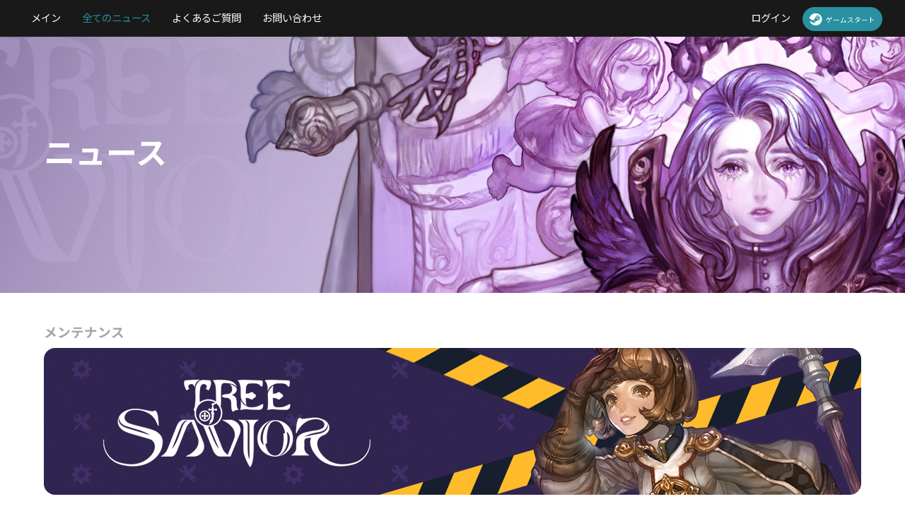

--- FILE ---
content_type: text/html; charset=UTF-8
request_url: https://treeofsavior.jp/page/newsview.php?n=928
body_size: 4536
content:
<!DOCTYPE html><html><head><noscript><meta http-equiv="refresh" content="0; url=http://www.enable-javascript.com/"></noscript><meta http-equiv="Content-Type" content="text/html; charset=utf-8"><meta http-equiv="Content-Script-Type" content="text/javascript" /><meta http-equiv="Content-Style-Type" content="text/css" /><meta http-equiv="X-UA-COMPATIBLE" content="IE=edge" /><meta name="theme-color" content="#FFFFFF"><meta name="viewport" content="width=device-width, initial-scale=1, minimum-scale=1, maximum-scale=1"><meta name="description" content="PC-Online MMORPG Tree of Savior (ツリーオブセイヴァー). 絵画のようなグラフィックとクラシカルなBGM、膨大なオープンワールドマップをご堪能ください。"><meta name="keywords" content="TOS,Tree of Savior,TOS JP,TOS 日本,imcGames,TOS japan,tree of savior japan,tree of savior 日本,ツリー・オブ・セイヴァー,ツリーオブセイヴァー"><meta property="fb:app_id" content="493190184613851" /><title>Tree of Savior Japan (ツリーオブセイヴァー)</title><link rel="shortcut icon" href="/img/common/tos.ico" /><link rel="stylesheet" type="text/css" href="/css/common.css?202102261" /><link rel="stylesheet" type="text/css" href="/css/all.min.css?202102261" /><link rel="stylesheet" type="text/css" href="/css/sweet-alert.css?202102261" /><link rel="stylesheet" type="text/css" href="https://fonts.googleapis.com/css?family=Noto+Sans+JP:400,700&display=swap&subset=japanese" /><script async src="https://www.googletagmanager.com/gtag/js?id=UA-151544015-1"></script>
<script type="text/javascript">
<!--
var USER_ID = '';	window.dataLayer = window.dataLayer || [];
	function gtag(){dataLayer.push(arguments);}
	if (USER_ID != null && USER_ID != undefined && USER_ID != '') {
		gtag('set', {'user_id': USER_ID});
	}
	gtag('js', new Date());
	gtag('config', 'UA-151544015-1');
//-->
</script>
</head><body class="body" ><input type="hidden" id="sFbAppId" value="493190184613851"/>
<input type="hidden" id="sFbAppUrl" value="treeofsavior.jp"/>
<input type="hidden" id="sGoogleSimpleApiKey" value="AIzaSyDglWfeaSLi84INvPsM3oCo2EeNNtwxyUM "/>
<input type="hidden" id="sGoogleClientId" value="880717186638-dmkeqcpd6i0vephcvpbj54abpc97b03v.apps.googleusercontent.com"/>
<input type="hidden" id="sGoogleRedirectUrl" value="https://treeofsavior.jp/google/oauth2callback/"/>
<input type="hidden" id="nTimestamp" value="1769808909000">	


	<div class="subHeader">
            <ul class="subNavMenu">
                <li><a href="/page/main.php">メイン</a></li>
		<li><a href="/page/newslist.php" class="active">全てのニュース</a></li>
		<li><a href="/page/faq.php" class="">よくあるご質問</a></li>
                <li><a href="/page/support.php" class="">お問い合わせ</a></li>
            </ul>
            <ul class="accountMenu inline right">
			
                <li><a href="javascript:;" class="loginBtn">ログイン</a></li>
                <div class="loginSelect">
					<a href="javascript:OpenFbLoginPopup('')">
						<i class="fab fa-facebook fa-lg left" style="color: #3a559f;" aria-hidden="true" ></i>
						<p>FACEBOOK アカウントでログイン</p>
					</a>
					<a href="javascript:OpenGoogleLoginPopup('')">
						<i class="fab fa-google-plus fa-lg left" style="color: #dc4a39;" aria-hidden="true"></i>
						<p>GOOGLE+ アカウントでログイン</p>
					</a>
					<a href="javascript:OpenTwitterLoginPopup('')">
						<i class="fab fa-twitter fa-lg left" style="color: #08a0e9;" aria-hidden="true"></i>
						<p>TWITTER アカウントでログイン</p>
					</a>
                </div>
            </ul>
            <div class="roundBtn navPlayBtn inline">
                <a href="https://store.steampowered.com/app/1175730/Tree_of_Savior_Japanese_Ver/" class="" target="_blank"><i class="fab fa-steam"></i>ゲームスタート</a>
            </div>
        </div>
        <div id="newsView" class="subPage">
            <div class="subWrap">
                <h1 class="subTitle">ニュース</h1>
                <div class="newsTopDiv">
                    <h3><h3>メンテナンス</h3></h3>
                    <div class="topImg">
                        <img src="/img/page/news/topimg_maintenance2.jpg" alt="">
                    </div>
                </div>
                <div class="titleDiv">
                    <h2>【終了】4月20日定期メンテナンスのお知らせ</h2>
                    <div class="smallText inline">
                        <p class="staff left">Tree of Savior Japan 公式</p>
                        <span class="left">&#47;</span>
                        <p class="newsDate left">2022年 04月 20日</p>
                    </div>
                </div>
                <div class="articleDiv"><p><span style="font-size:11pt"><span style="font-family:Noto Sans JP"><span style="color:#2d2d2d">啓示者の皆様、こんにちは。</span></span></span></p>

<p><span style="font-size:11pt"><span style="font-family:Noto Sans JP"><span style="color:#2d2d2d">日頃より『Tree of Savior Japan』をご愛顧いただきありがとうございます。</span></span></span></p>

<p><span style="font-size:11pt"><span style="font-family:Noto Sans JP"><span style="color:#2d2d2d">&nbsp;</span></span></span></p>

<p><span style="font-size:11pt"><span style="font-family:Noto Sans JP"><span style="color:#2d2d2d">下記の日程で定期メンテナンスを実施いたします。</span></span></span></p>

<p><span style="font-size:11pt"><span style="font-family:Noto Sans JP"><span style="color:#2d2d2d">&nbsp;</span></span></span></p>

<p>&nbsp;</p>

<p><img src="/uploads/ckeditor/31550a7f144896ac7e7c6d1c8a686cba.png" /></p>

<p><span style="font-size:11pt"><span style="font-family:Noto Sans JP"><span style="color:#2d2d2d">&nbsp;</span></span></span></p>

<p><span style="font-size:14px"><span style="color:#993333; font-family:Noto Sans JP"><strong>&diams;メンテナンス日程&diams;</strong></span></span></p>

<p>&nbsp;</p>

<p><span style="color:#444444"><span style="font-size:11pt"><span style="font-family:Noto Sans JP">　<s>2022年4月20日(水) 11:00 ~ 16:00&nbsp;</s></span></span></span></p>

<p><span style="font-size:11pt"><span style="font-family:Noto Sans JP"><span style="color:#2d2d2d">　</span><s><span style="color:#e74c3c">※終了時刻は、メンテナンスの状況によって前後する場合があります。</span></s></span></span></p>

<p><span style="font-size:11pt"><span style="font-family:Noto Sans JP"><span style="color:#2d2d2d">　</span><span style="color:#e74c3c">※11:00から実施しておりました定期メンテナンスは終了いたしました。【2022/04/20&nbsp;16：00 更新】</span></span></span></p>

<p>&nbsp;</p>

<p><span style="color:#e74c3c; font-family:Noto Sans JP"><span style="font-size:14.6667px">　</span></span></p>

<p><span style="font-size:14px"><span style="color:#993333; font-family:Noto Sans JP"><strong>&diams;アップデート内容&diams;</strong></span></span></p>

<p>&nbsp;</p>

<p><span style="font-size:14px"><strong><span style="font-family:Noto Sans JP"><span style="color:#2d2d2d">【イベント関連】</span></span></strong></span></p>

<p>&nbsp;</p>

<p><span style="color:#444444"><span style="font-size:11pt"><span style="font-family:Noto Sans JP">　・『奔走せよ！王国再建団の補給品』イベント開始</span></span></span></p>

<p>&nbsp;</p>

<p><span style="color:#444444; font-family:Noto Sans JP"><span style="font-size:14.6667px">　</span></span><a href="https://treeofsavior.jp/page/newsview.php?n=921"><img src="/uploads/ckeditor/7d640a01067431a9cf7b241bd2bad8f6.jpg" /></a></p>

<p>&nbsp;</p>

<p><span style="color:#444444"><span style="font-size:11pt"><span style="font-family:Noto Sans JP">　・『新コン記念！ルタの春風応援祭！』イベント期間延長</span></span></span></p>

<p><span style="color:#e74c3c">　※</span><a href="https://treeofsavior.jp/page/newsview.php?n=929"><span style="color:#e74c3c">コチラ</span></a><span style="color:#e74c3c">でご案内した問題発生に伴い、イベント期間を4月27日まで延長させていただきます。</span></p>

<p><span style="color:#e74c3c">　イベント終了日程やアイテムの削除日などにつきましてはイベントページをご確認ください。</span></p>

<p><span style="color:#e74c3c">　一部の啓示者様様に多大なご迷惑をおかけしましたことをお詫び申し上げます。</span></p>

<p>&nbsp;</p>

<p><span style="color:#444444"><span style="font-size:11pt"><span style="font-family:Noto Sans JP">　・『もっといけるよ！継続は力なり』<s>イベント終了</s>イベント期間延長</span></span></span></p>

<p>　<span style="color:#e74c3c">※一部の問題発生に伴い、イベント期間を4月22日(金)AM 10:59まで延長させていただきます。</span></p>

<p><span style="color:#e74c3c">　一部の啓示者様様に多大なご迷惑をおかけしましたことをお詫び申し上げます。</span></p>

<p>&nbsp;</p>

<p>&nbsp;</p>

<p><span style="font-size:14px"><strong><span style="font-family:Noto Sans JP"><span style="color:#2d2d2d">【販売関連】</span></span></strong></span></p>

<p>&nbsp;</p>

<p><span style="color:#444444"><span style="font-size:11pt"><span style="font-family:Noto Sans JP">　・『レティーシャのシークレットキューブ』販売開始</span></span></span></p>

<p>&nbsp;</p>

<p><span style="color:#444444; font-family:Noto Sans JP"><span style="font-size:14.6667px">　</span></span><a href="https://treeofsavior.jp/page/newsview.php?n=922"><img src="/uploads/ckeditor/b767e63ce8203e12fe12b3810c7895ed.jpg" /></a></p>

<p>&nbsp;</p>

<p>&nbsp;</p>

<p><span style="font-size:14px"><strong><span style="font-family:Noto Sans JP"><span style="color:#2d2d2d">【不具合修正】</span></span></strong></span></p>

<p>&nbsp;</p>

<p><span style="color:#444444"><span style="font-size:11pt"><span style="font-family:Noto Sans JP">　・<a href="https://treeofsavior.jp/page/newsview.php?n=926">先のお知らせ</a>でご案内した「外見材料ローズシリーズで外見変更を行うと、同シリーズの異なる武器種の外見材料に変化する問題」を修正</span></span></span></p>

<p><span style="color:#e74c3c"><span style="font-size:11pt"><span style="font-family:Noto Sans JP">　※修正が適用された後、キャラクターが持つ武器と適用されている外見材料の武器種が異なっていた場合、そのキャラクターは強制的にバラックへ移動します。バラックへ強制移動する際、武器種の異なる外見材料は消滅します。</span></span></span></p>

<p><span style="color:#e74c3c"><span style="font-size:11pt"><span style="font-family:Noto Sans JP">　※誤って適用された外見材料だけが消滅しますため、武器自体に影響はありませんのでご安心ください。</span></span></span></p>

<p><span style="color:#444444"><span style="font-size:11pt"><span style="font-family:Noto Sans JP">　・キャラクターボイスが再生されない問題を修正</span></span></span></p>

<p><span style="color:#444444"><span style="font-size:11pt"><span style="font-family:Noto Sans JP">　・スキル「交友以信」のツールチップのテキストを一部修正</span></span></span></p>

<p><span style="color:#444444"><span style="font-size:11pt"><span style="font-family:Noto Sans JP">　・アイテム「アニマル幼稚園ベリーカウバッグ」の表記の誤りを一部修正</span></span></span></p>

<p><span style="color:#444444"><span style="font-size:11pt"><span style="font-family:Noto Sans JP">　・外見材料「アニマル幼稚園シャボン玉ツーハンドソード」のエフェクトが再生しない問題を修正</span></span></span></p>

<p><span style="color:#444444; font-family:Noto Sans JP"><span style="font-size:14.6667px">　・削除されたスキルのジェムがドロップする問題を修正。</span></span></p>

<p>&nbsp;</p>

<p>&nbsp;</p>

<p>&nbsp;</p>

<p>&nbsp;</p>

<p><s><span style="color:#e74c3c"><span style="font-size:11pt"><span style="font-family:Noto Sans JP">※本内容は実際にアップデートされた際、変更や追加が生じる場合があります。&nbsp;</span></span></span></s></p>

<p><s><span style="color:#e74c3c"><span style="font-size:11pt"><span style="font-family:Noto Sans JP">※一部の内容は、メンテナンス終了後に詳細をご案内する場合があります。</span></span></span></s></p>

<p><s><span style="color:#e74c3c"><span style="font-size:11pt"><span style="font-family:Noto Sans JP">※メンテナンス中はゲームをご利用いただけません。</span></span></span></s></p>

<p><span style="color:#e74c3c"><span style="font-size:11pt"><span style="font-family:Noto Sans JP">メンテナンスが終了いたしましたので、ゲームを再びお楽しみいただけます。<br />
ご協力いただきありがとうございました。【2022/04/20 16：00 更新】</span></span></span></p>

<p>&nbsp;</p>

<p>&nbsp;</p>

<p>&nbsp;</p>

<p><span style="font-size:11pt"><span style="font-family:Noto Sans JP"><span style="color:#2d2d2d">&nbsp;</span></span></span></p>

<hr />
<p>&nbsp;</p>

<p><span style="font-size:11pt"><span style="font-family:Noto Sans JP"><span style="color:#2d2d2d">啓示者の皆様にご迷惑をおかけいたしますが、</span></span></span><span style="font-size:11pt"><span style="font-family:Noto Sans JP"><span style="color:#000000">ご協力の程よろしくお願い致します。</span></span></span></p>

<p><span style="font-size:11pt"><span style="font-family:Noto Sans JP"><span style="color:#2d2d2d">今後とも『Tree of Savior Japan』をよろしくお願い申し上げます。</span></span></span></p>

<p><span style="font-size:11pt"><span style="font-family:Noto Sans JP"><span style="color:#2d2d2d">&nbsp;</span></span></span></p>

<p><span style="font-size:11pt"><span style="font-family:Noto Sans JP"><span style="color:#2d2d2d">『Tree of Savior Japan』運営チーム</span></span></span></p>

<p>&nbsp;</p></div>
                <div class="nVarrow">
                    <div class="inline">
                        <a href="/page/newsview.php?n=922" class="prevAw"><i class="far fa-arrow-alt-circle-left"></i>前へ</a>
                        <a href="/page/newslist.php" class="listCt">一覧へ戻る</a>
                   
                        <a href="/page/newsview.php?n=933" class="nxtAw">次へ<i class="far fa-arrow-alt-circle-right"></i></a>
                    
                    </div>
                </div>
            </div>
        </div>
	<footer>
		<div class="sns">
			<ul class="inline">
				<li><a href="https://twitter.com/tos_jpn_imc" target="_blank" title="Twitter"><i class="fab fa-twitter-square"></i></a></li>
								<li><a href="https://www.instagram.com/treeofsavior_official/" target="_blank" title="Instagram"><i class="fab fa-instagram"></i></a></li>
				<li><a href="https://www.youtube.com/channel/UCMxglTOQpL2-UhHWun7OWdQ" target="_blank" title="Youtube"><i class="fab fa-youtube-square"></i></a></li>
			</ul>
		</div>
		<div class="policy">
			<ul class="inline">
				<li>
                                        <a href="/page/ts.php" class="">利用規約</a>
                                </li>
				<li>
					<a href="/page/pp.php" class="">プライバシーポリシー</a>
				</li>
				<li>
					<a href="/page/eula.php" class="">EULA</a>
				</li>
			</ul>
		</div>
		<div class="logoLtd inline">
			<a href="http://imc.co.kr/" target="_blank" class="left"></a>
			<p class="ltd left">© IMCGAMES CO., LTD. All Rights Reserved.</p>
		</div>
	</footer>
<script type="text/JavaScript" src="/js/lib/jquery.min.js?202102181"></script><script type="text/JavaScript" src="/js/lib/jquery-ui.min.js?202102181"></script><script type="text/JavaScript" src="/js/lib/fontawesome.js?202102181"></script><script type="text/JavaScript" src="/js/lib/fb.js?202102181"></script><script type="text/JavaScript" src="/js/lib/common.js?202102181"></script><script type="text/JavaScript" src="/js/lib/sweet-alert.min.js?202102181"></script><script type="text/JavaScript" src="https://apis.google.com/js/client.js?202102181"></script></body></html>

--- FILE ---
content_type: text/css
request_url: https://treeofsavior.jp/css/common.css?202102261
body_size: 8315
content:
@CHARSET "UTF-8";

/* main css */
@font-face {
    font-family: "Noto Sans JP";
    font-style: normal;
    font-weight: 400;
    src:local("Noto Sans JP");
    src:url('/fonts/NotoSansJP-Regular.otf') format('opentype'),
    url('/fonts/NotoSansJP-Regular.woff') format('woff'),
    url('/fonts/NotoSansJP-Regular.eot') format('embedded-opentype')
}
@font-face {
    font-family: "Noto Sans JP";
    font-style: normal;
    font-weight: 700;
    src:local("Noto Sans JP");
    src:url('/fonts/NotoSansJP-Bold.otf') format('opentype'),
    url('/fonts/NotoSansJP-Bold.woff') format('woff'),
    url('/fonts/NotoSansJP-Bold.eot') format('embedded-opentype')
}

*{box-sizing:border-box}
body,html{width:100%;}
body,ul,li,h1,h2,h3,p,figure{margin:0;padding:0}
body{font-family: "Noto Sans JP", sans-serif;font-weight:400;}
li{list-style:none}
a{text-decoration:none;}
.inline{display:inline-block;}
.left{float:left;}
.right{float:right;}
.cleat{clear:both;}
.hidden{visibility: hidden;}
.visible {visibility: visible;}
.ellipsis {max-height: 50px;overflow: hidden;text-overflow: ellipsis;display: -webkit-box;-webkit-box-orient: vertical;word-wrap: break-word;}

.progress{position:fixed;width:100%;height:100%;background-color:#000;color:#fff;z-index:999;}
.progressLogo{position:absolute;top:50%;left:50%;margin-left:-118px;margin-top:-90px;}
.progressBar{position:absolute;width:0%;top:50%;border-top:1px solid #bebebe;}
.progressTxt{position:absolute;width:100%;top:50%;margin-top:10px;font-size:12px;text-align:center;}
.progressCom{display: none;}
.progressCom .progressBar{border-top-color: #fff;}

.jpSection{position:relative;}
.jpSection h2{font-size:40px;font-weight:600;}
header{position:fixed;top:0;width:100%;height:52px;background-color:rgba(0,0,0,0.5);font-size:16px;font-weight:500;padding:0 320px;z-index:14;}
.navMenu li,.accountMenu li{float:left;padding: 14px 35px;}
.accountMenu{position: relative;}
.accountMenu li a{color:#fff;}
.accountMenu li a:hover{color:#2890a1;}
.loginSelect{display:none;position: absolute;top: 69px;left: 0px;z-index: 10;}
.loginSelect a{display: inline-block;color: #fff;background: rgba(0,0,0,0.7);border-radius: 50px;padding: 22px 20px;width: 260px;font-size: 16px;margin-bottom:6px;}
.loginSelect a p{margin-left: 10px;float:left;line-height: 15px;font-size: 12px;}
.roundBtn a{display:block;border-radius:50px;}
.navMenu li a{color:#fff;transition:color .2s ease;}
.navMenu li a:hover{color:#2890a1;}
.navMenu li a.active{color:#2890a1;}
.navPlayBtn a{position:absolute;right:160px;top:10px;background-color:#2890a1;padding:8px 20px;color:#fff;font-size: 13px;transition:all .5s ease;}
.navPlayBtn a:hover{background-color:#12202d;color:#68ebff;}
.navPlayBtn .fa-steam{font-size:18px;vertical-align:-2px;margin-right:6px;}
#mainSection{background-color:#adadad;background-image:url(/img/page/main/main_video_testimg.jpg);}
.openNbtn{position: absolute;bottom:428px;left:69px;z-index:13;}
.openNbtn a{display:block;}
.openNbtnMb{display:none;}
#btnSection{position:absolute;right:0px;top:285px;z-index:10;overflow: hidden;}
#btnSection .sideBtn a{display: inline-block;position:relative;min-width:150px;color:#fff;border-bottom: 1px solid rgba(255,255,255,0.1);padding: 14px 0px 14px 0px;text-transform: uppercase;font-weight: 400;font-size:15px;transition:all 0.5s ease;}
#btnSection .sideBtnWrap div:last-child a{border-bottom:none;}
#btnSection .sideBtn{position:relative;background-color:rgba(0,0,0,0.2);padding:0 22px 0 26px;}
#btnSection .sideBtn:before{content: "";position: absolute;top: 0;left: 0;background-color: rgb(25, 207, 255,0.5);width: 100%;height: 0%;z-index: -1;transition: height 0.3s;}
#btnSection .sideBtn:hover:before{height: 100%;}
#btnSection .sideBtn a .sideIcon{display:inline-block;vertical-align: -9px;margin-right:14px;width:32px;height:29px;background-image:url(/img/page/main/main_side_btnicon.png);}
#btnSection .sideBtn a .emerIcon{background-position: 0 0;}
#btnSection .sideBtn a .ticketIcon{background-position: 0 -29px;}
#btnSection .sideBtn a .tpIcon{background-position: 0 -58px;}
#btnSection .sideBtn a .twitterIcon{background-position: 0 -87px;}
#btnSection .sideBtn a .chatbotIcon{background-position: 0 -116px;}
#btnSection .sideBtn a .chatbotIcon+span{letter-spacing:-1px;}

#logoSection{height:auto;text-align:center;padding-top:250px;padding-bottom:144px;}
.logoNPlay{position:relative;}
.mainPlayBtn{display: inline-block;}
.mainPlayBtn a{display:block;color:#fff;border:3px solid #fff;box-shadow:1px 1px 3px #000;text-shadow:1px 1px 3px #000;font-size:27px;font-weight:700;padding:18px 30px;letter-spacing: 4px;background-color: rgba(0,0,0,0.4);}
.mainPlayBtn:hover{animation:logoBounce 1s alternate ease-in-out;}
@keyframes logoBounce {
    0% {transform: scale(1,1);}
    50% {transform: scale(1.04,1.04);}
    100%{transform: scale(1,1);}
}
.mainPlayBtn .fa-steam{margin-right:10px;left:50%;}
#movieback{position: fixed;left:50%;margin-left: -960px;}
.cmsImg{position:relative;top:-32px;}
.reserveBtn{position:absolute;top:390px;left:50%;margin-left:-178px;z-index:9;transition:all 0.5s ease;}
.reserveBtn:hover{transform: translateY(-5px);}
#newsSection{position:relative;bottom: -5px;display:inline-block;width: 100%;;padding:50px 0 50px 320px;background-color:rgba(14,14,18,0.77);}
#newsSection .titleWrap,#featuresSection .titleWrap,#mediaSection h2,#newsSection .titleWrap a{color:#fff;}
#newsSection .titleWrap{margin-right:80px;}
#newsSection .moreNewsBtn{margin-top: 19px;display: inline-block;padding-bottom: 7px;border-bottom: 1px solid #fff;font-size: 19px;transition:all 0.4s ease;}
#newsSection .moreNewsBtn:hover{color:#2890a1;border-bottom: 1px solid #2890a1;}
.newsBowContainer{float:left;width:1156px;height:313px;}
#newsSection .newsBox{float:left;width:265px;height:313px;border-radius:16px;background-color:#09090a;margin:0 12px;color:#fff;overflow:hidden;transition:all 0.3s ease;}
#newsSection .newsBox:hover{transform: translate(-2%,-2%);}
#newsSection .newsTextWrap{padding:20px;}
#newsSection .newsTextWrap .category{font-size:14px;text-transform: uppercase;}
#newsSection .newsTextWrap .newsTitle{height:18px;margin:10px 0;font-size:14px;font-weight:700;line-height: 18px;overflow:hidden;-webkit-line-clamp: 1;}
#newsSection .newsTextWrap .article{height:56px;margin:18px 0;font-size:12px;line-height: 17px;overflow:hidden;-webkit-line-clamp: 3;}
#newsSection .newsTextWrap .date{font-size:13px;}
#newsSection .thumnail{height:120px;background-color:#303030;overflow:hidden;}
#gallerySection{width:100%;height:612px;overflow:hidden;}
#gallerySection .galleryContainer{display:flex;display:-ms-flexbox;width:10000px;}
#gallerySection .gradationDark{position:absolute;width:100%;height:612px;background:url(/img/page/main/gradation_dark_gallery.png)repeat-x;z-index: 8;}
#gallerySection .titleWrap{position:absolute;left: 320px;top:188px;z-index: 1;}
#gallerySection .titleWrap p{width:474px;height:58px;background-image:url(/img/page/main/features_text.png);background-position: 0 0 ;background-repeat: no-repeat;margin-top: 20px;}
#gallerySection .titleWrap h2{text-shadow: 2px 2px 3px #000;}
#gallerySection .galleryWrap {display:flex;display:-ms-flexbox;width:5000px;animation: infinite-slider 300s linear infinite;}
#gallerySection .reverse .galleryWrap {animation: infinite-slider 300s linear infinite reverse;}
@keyframes infinite-slider {
    0% {
    -webkit-transform: translate(-100%, 0);
    -ms-transform: translate(-100%, 0);
    transform: translate(-100%, 0);
        }
    100% {
    -webkit-transform: translate(0, 0);
    -ms-transform: translate(0, 0);
    transform: translate(0, 0); }
}
#gallerySection .galleryWrap li{width:500px;height:306px;background-color:#09090a;}
#classSection{position:relative;height:933px;background:#19181b url(/img/page/main/class_back.jpg)center repeat;overflow:hidden;}
#classSection .titleWrap{position:absolute;left: 320px;top: 200px;z-index: 1;}
#classSection .titleWrap p{width:474px;height:113px;background:url(/img/page/main/features_text.png)0 -95px no-repeat;}
#classSection .swiper-container {width: 100%;height: 100%;}
#classSection .swiper-slide{overflow:hidden;}
#classSection .arrowBtn{width:43px;height:58px;background-image:url(/img/page/main/deco.png);background-repeat: no-repeat;}
#classSection .swiper-button-next{background-position: -199px -49px;left: 930px;top: 499px;}
#classSection .swiper-button-prev{background-position: 0 -49px;left:230px;top:499px;}
#classSection .arrowBtn:after{content: none;}
.classNameWrap{position:absolute;left:320px;top:410px;width:560px;z-index: 7;}
.classNameWrap .deco{background:url(/img/page/main/deco.png);width:562px;height:49px;}
.classNameWrap .deco.classNbottom{-webkit-transform: rotate(180deg);transform: rotate(180deg);}
.classIconText{height:90px;}
.className{width:363px;height:64px;background-image:url(/img/page/main/features_text.png);background-repeat: no-repeat;margin:12px auto;}
.classSm .className{background-position:0 -275px; }
.classAr .className{background-position:0 -339px;}
.classWz .className{background-position:0 -403px;}
.classCl .className{background-position:0 -467px;}
.classSc .className{background-position:0 -531px;}
.characterImgWrap{position:absolute;left:930px;top:0;z-index:2;}
.characterImgWrap p{position:absolute;width:700px;height:1140px;}
.characterLeft{z-index:4;}
.characterRight{z-index:3;}
.classSm .characterRight{left:300px;top:-100px;}
.classAr .characterLeft{left:-229px;top:145px;}
.classAr .characterRight{left:349px;top:-308px;}
.classWz .characterLeft{left:-41px;top:162px;}
.classWz .characterRight{left:283px;top:-4px;}
.classCl .characterLeft{left:-321px;top:72px;}
.classCl .characterRight{left:129px;top:-15px;}
.classSc .characterLeft{left:-83px;top:64px;}
.classSc .characterRight{left:210px;top:-57px;}
.classIconContainer{display:inline-flex;display:-ms-inline-flexbox;width:3948px;position:absolute;bottom:65px;}
.classIconWrap{display:inline-flex;display:-ms-inline-flexbox;width:1947px;animation: infinite-slider 100s linear infinite}
.classIconWrap li{float:left;width:80px;height:80px;margin:0 14px;}
#mediaSection{height:760px;background:#0a0e18 url(/img/page/main/media_back.jpg)center;padding-top:110px;text-align: center;}
.mediaBoxWrap{margin-top:80px;}
.mediaBoxWrap a{background-color:#0a0e19;}
.bBoxWrap a{display:block;width:640px;height:382px;margin-right:8px;}
.sBoxWrap{width:635px;}
.sBoxWrap a{float:left;width:313px;height:187px;margin-right:8px;margin-bottom:8px;}
.sBoxWrap a:nth-child(even){margin-right:0;}
#supportSection{background-color:#e6e9ed;background-image: url(/img/page/main/support_back.jpg);background-position: center;padding:80px 0 40px 0;;text-align: center;}
.faqWrap{width:700px;margin:36px auto 0 auto;}
.faqWrap .accordion{display: inline-block;margin: 12px 0;transition: 0.4s;cursor:pointer;font-size:17px;color: #2890a1;}
.faqWrap .answer{overflow: hidden;max-height: 0;transition: max-height 0.4s ease-out;font-size:14px;line-height:20px;color: #4a4a4a;}
.submitBtn{padding: 8px 20px;margin: 30px 0;}
.submitBtn a{background-color:#2890a1;padding:8px 20px;color:#fff;font-size:20px;transition:all .5s ease;}
.submitBtn a:hover{background-color:#12202d;color:#68ebff;}
footer{position:relative;background:#fff;text-align:center;padding-top:40px;padding-bottom:50px;}
.sns,.policy,.logoLtd{padding:20px 0;}
footer .sns li{float:left;;margin:0 20px;}
footer .sns li a{font-size:32px;color:#59bed0;transition:all .4s ease;display:inline-block;}
footer .sns li a:hover {transform:translate(0px,-4px);} 
footer .sns li a:hover,footer .policy li a:hover{color:#2890a1}
footer .policy li{float:left;margin:0 20px;font-size: 15px;transition:color .5s ease}
footer .policy li a{color:#a2a2a2;}
footer .policy li a.active{color:#2890a1;}
footer .logoLtd a{width:156px;height:38px;background:url(/img/page/main/deco.png)-43px -49px;margin-right:10px;}
footer .ltd{padding-top: 11px;color:#a2a2a2;font-family:'Alegreya Sans',sans-serif;}

.subHeader{width:100%;height:52px;background-color:rgba(0,0,0,0.9);font-size:16px;font-weight:500;padding:0 320px;}
.subNavMenu li{float:left;padding:14px 35px;}
.subNavMenu li a{color:#fff;}
.subNavMenu li a:hover{color:#2890a1;}
.subNavMenu li a.active,.accountMenu li a.active{color:#2890a1;}
.subPage .subWrap{width:1280px;margin:auto;padding:0 62px;position:relative;}
.subPage .subTitle{padding-top:130px;padding-bottom:60px;font-size:44px;color:#fff;}
.subPage{background-repeat: no-repeat;background-position:center top;}
.searchSection{text-align:center;margin-bottom:30px;}
.searchSection .searchR{position:relative;display:inline-block;padding:2px 46px 2px 14px;border-radius:50px;border:2px solid #fff;background: rgba(255, 255, 255,0.3);}
.searchSection .searchInput{width:320px;height:32px;border:0;font-size:17px;outline:none;background-color: transparent;color: #fff;}
.searchSection .searchBtn{position:absolute;right:14px;top:0;font-size:23px;cursor:pointer;color: #fff;}
.subPage .subNCategory{text-align: center;padding:40px 0;margin-top:80px;}
.subPage .subNCategory li{float:left;margin:6px 0;}
.subPage .subNCategory li a{color:#2d2d2d;margin:0 20px;cursor:pointer;transition:all 0.3s ease;font-size:15px;}
.subPage .subNCategory li a.active{border:2px solid #2890a1;border-radius:50px;color:#2890a1;padding:2px 10px;}
.subPage .subNCategory li a:hover{border:2px solid #2890a1;border-radius:50px;color:#2890a1;padding:2px 10px;}
.subPage .subNBoxWrap{display: flex;width:100%;flex-wrap: wrap;}
.subPage .subNBox{flex:1;-ms-flex:1 1 auto;width:25%;max-width:265px;margin:0 12px 40px 12px;color:#4a4a4a;transition:all 0.3s ease;}
.subPage .subNBox:hover{transform: translate(0,-2%);}
.subNBoxWrap .subThumnail{border-radius:16px;overflow:hidden;margin-bottom:12px;}
.subNBoxWrap .subThumnail img{display:block;}
.subNTextWrap .category{font-size:14px;text-transform: uppercase;}
.subNTextWrap .newsTitle{height:18px;margin:10px 0;font-size:14px;font-weight:700;line-height: 18px;overflow:hidden;-webkit-line-clamp: 1;}
.subNTextWrap .article{height:56px;margin:18px 0;font-size:12px;line-height: 17px;overflow:hidden;-webkit-line-clamp: 3;}
.subNTextWrap .date{font-size:13px;}
.subPagination{margin-top:100px;margin-bottom:60px;text-align: center;}
.subPagination li{float:left;margin:10px;}
.subPagination li a{display:block;padding:0 10px;color:#2d2d2d;transition:color .2s ease;}
.subPagination li a:hover{color:#2890a1;}
.subPagination li a.active{color:#2890a1;}
#newsList.subPage{background-image:url(/img/page/news/subBackImg_news.jpg);}

#newsView.subPage{background-image:url(/img/page/news/subBackImg_news.jpg);}
#newsView .newsTopDiv {margin-top:150px;}
#newsView .newsTopDiv h3{margin:10px 0;color:#a5a5a5;}
#newsView .topImg{position:relative;width:100%;height:208px;background-color: #cbcbcb;border-radius:16px;overflow:hidden;}
#newsView .topImg img{position:absolute;left:50%;top:50%;transform: translate(-50%, -50%);}
#newsView .titleDiv{text-align: center;margin:30px 0;}
#newsView .titleDiv h2{font-size:30px;}
#newsView .titleDiv .smallText{font-size:13px;color:#a2a2a2;}
#newsView .titleDiv .smallText span{margin:0 6px;}
#newsView .articleDiv p, #newsView .articleDiv span, #newsView .articleDiv em, #newsView .articleDiv table {font-family: "Noto Sans JP", sans-serif !important;}
#newsView .articleDiv,#viewPage .articleDiv{padding:30px 0 100px 0;font-size:14px;color: #2d2d2d;border-bottom:1px solid #d8d8d8;word-break: break-word;font-family: "Noto Sans JP", sans-serif !important;}
#newsView .articleDiv li{list-style:initial;list-style-position: inside;margin-left:40px;}
#newsView .articleDiv iframe,#newsView .articleDiv img,#viewPage .articleDiv img{max-width:100%;}
.nVarrow{text-align: center;font-size:17px;padding:30px 0;}
.nVarrow>div{width:100%;position:relative;}
.nVarrow a{color:#4d4d4d;transition:all 0.3s ease;}
.nVarrow a:hover{color:#2890a1;}
.nVarrow a i{font-size:24px;vertical-align: -3px;}
.nVarrow .prevAw{float:left;}
.nVarrow .prevAw i{margin-right:10px;}
.nVarrow .listCt{color:#858585;position:absolute;left:50%;margin-left:-42.5px;top:0;}
.nVarrow .nxtAw{float:right;}
.nVarrow .nxtAw i{margin-left:10px;}

#viewPage.subPage{background-image:url(/img/page/pp/subBackImg_pp.jpg);}
#viewPage .articleDiv{margin-top:150px;}
#viewPage .pTnImgWrap img{margin-right:20px;} 

#ticketView.subPage{background-image:url(/img/page/ticket/subBackImg_ticket.jpg);}
#ticketView .selectWrap{margin-top:200px;}
#ticketView .selectAfter{display:none;margin-left:60px;font-size:14px;padding:30px 0;color:#2890a1;}
#ticketView .selectAfter b{margin-right:10px;}
#ticketView .selectBox .btnWrap{display:flex;flex-wrap:wrap;}
#ticketView .selectBox .selectInner{display:none;margin:30px 0 30px 60px;}
#ticketView .selectBox .btnWrap li{margin-right:10px;margin-top:10px;}
#ticketView .selectBox .btnWrap li a{display:block;border:2px solid #2890a1;color:#2890a1;padding: 8px 20px;font-size: 14px;border-radius:50px;font-weight:700;transition:all 0.4s ease;}
#ticketView .selectBox .btnWrap li a:hover{background-color:#12202d;color:#68ebff;border:2px solid #12202d;}
#ticketView .selectBox .bit_select{margin:20px 0 70px 0!important;}
#ticketView .selectBox .bit_select li{display:inline-block;}
#ticketView .selectBox .bit_select li a.active{background-color:#12202d;color:#68ebff!important;border:2px solid #12202d!important;} 
#ticketView .selectAccount input{border-bottom: 2px solid #a5a5a5;font-size: 15px;padding: 8px 10px;width: 320px;margin: 10px 0;border-top: none;border-left: none;border-right: none;outline:none;}
#ticketView .selectType .selectInner{display:flex;}
#ticketView .selectAccount .selectInner p{margin-top:30px;}
#ticketView .selectName{margin-left:60px;}
#ticketView .slNextBtn{display: inline-block;margin:30px 0;}
#ticketView .slNextBtn a{border-radius: 50px;background-color: #adadad;color: #fff;padding: 7px 30px;font-size:18px;}
#ticketView .ticketSubmit{padding-bottom:100px;}
#ticketView .supportTextArea{border-bottom: 2px solid #a5a5a5;}
#ticketView .supportTextArea img{max-width:100%;}
#ticketView [contenteditable=true]:empty:before {content: attr(placeholder);display: block;font-size:15px;color: #a5a5a5;}
#ticketView .smBtn a{display:block;border-radius: 50px;background-color: #2890a1;color: #fff;padding: 7px 30px;font-size:18px;}
#ticketView .insertBtn{margin-top:30px;}
#ticketView .insertBtn a{border:2px solid #2890a1;color:#2890a1;padding: 4px 14px;}
#ticketView .insertBtn label {cursor:pointer;}
#ticketView .insertBtn label i{font-size:18px;}
#ticketView .ticketSmInner .wpTip{font-size: 14px;background: #fffe9e;padding: 2px 8px 2px 16px;color: #d63838;}
#ticketView .insertImgDes{font-size:12px;color:#adadad;}
#ticketView .smBtn{margin-top:80px;}
#ticketView .ticketSmInner .wp {margin-top:50px;margin-bottom:10px;}
#ticketView .transfOpt{display:none;}
#ticketView .cINextBtn{display: inline-block;margin:30px 0;}
#ticketView .cINextBtn a{border-radius: 50px;background-color: #adadad;color: #fff;padding: 7px 30px;font-size:18px;}
#ticketView .clientCon{margin-top:20px;}
#ticketView .clientTip{font-size: 14px;color:#777777;background-color:#f5f5f5;padding:10px;margin:30px 0;}
#ticketView .clientTip ol{width:70%;float:left;}
#ticketView .clientTip li{margin-bottom:20px;list-style:inherit;}

#myPage.subPage{background-image:url(/img/page/myinfo/subBackImg_mypage.jpg);}
#myPage .myAcWrap{margin-top:150px;}
#myPage .h2Title {padding:30px 0;}
#myPage .accInfo{clear:both;display:inline-block;margin-bottom:0;}
#myPage .accInfo .icon{float:left;font-size:40px;}
#myPage .accInfo p{float:left;margin-left:20px;line-height:20px;}
#myPage .accLBtn{line-height: 40px;border: 2px solid #2f90a1;border-radius: 50px;padding: 4px 20px;color: #2f90a1;font-size: 14px;transition:all 0.4s ease;}
#myPage .accLBtn:hover{background-color:#12202d;color:#68ebff;border:2px solid #12202d;}
#myPage .myTkWrap{clear:both;margin:70px 0;}
#myPage .tkTop{background-color: #2890a1;border-radius: 16px;padding: 10px 30px;color: #fff;font-size: 14px;}
#myPage .tkTop ul,.tkInfo ul{display:flex;}
#myPage .tkInner{border-bottom:1px solid #a5a5a5;}
#myPage .tkInfo{cursor:pointer;}
#myPage .tkInfo ul{padding:10px 30px;font-size:14px;}
#myPage .tkInfo ul li:nth-child(3){flex:2;}
#myPage .tkTop ul li:nth-child(3){flex:2;}
#myPage .tkTop ul li,.tkInfo ul li{flex:1;margin-right:20px;}
#myPage .tkInfo .stsSign span{display:block;border-radius:50px;padding:2px 10px;text-align:center;}
#myPage .tkInfo .inp span{background-color:#eda62c;}
#myPage .tkInfo .unans span{background-color:#dedede;}
#myPage .tkInfo .ans span{background-color:#2aac8d;}
#myPage .tkCts{margin:20px 0;font-size:13px;color:#4a4a4a;word-break: break-word;}
#myPage .replyDate{margin-bottom:10px;}
#myPage .replyBox{background-color: #f1f1f1;font-size: 13px;color: #2f90a1;padding: 30px 20px;border-radius: 16px; margin-top:10px;}
#myPage .replyBox.staffReply{background-color:#c2d2d6!important;}
#myPage .rating{width:100%;background-color: #f1f1f1;padding: 10px 20px;border-radius: 16px;margin-top:10px;font-size:14px;}
#myPage .rating ul li{float:left;}
#myPage .rating .fa-star{color:#8b8b8b;cursor:pointer; display:block;}
#myPage .rating .star-fill{color:#ff9c18 !important;}
#myPage .wReply{width:100%;background-color: #f1f1f1;padding: 20px;border-radius: 16px;font-size:14px;margin-bottom:20px;margin-top:10px;}
#myPage .replyTextArea{border-bottom:1px solid #a5a5a5;margin-top:10px;}
#myPage .replyText{word-break: break-word;}
#myPage .replyTextArea img, .tkDetail img{max-width:100%;}
#myPage .tkDetail{display:none;margin-bottom:20px;}
#myPage .reInsertBtn{margin-top:20px;}
#myPage .reInsertBtn a{border: 2px solid #2890a1;color: #2890a1;padding: 4px 14px;font-size: 12px;}
#myPage .okBtnWrap{display:inline-block;margin:20px 0;float:right;}
#myPage .sbBtn{margin-left:10px;}
#myPage .ccBtn a{color:#a5a5a5;padding: 4px 14px;border:2px solid #a5a5a5;line-height: 16px;}
#myPage .sbBtn a{background-color: #2890a1;color: #fff;padding: 4px 14px;}

#myPage .newsLSw{margin-top:70px;}
#myPage .swBtn a{position:relative; margin:6px 0 0 0;font-weight:700;}
#myPage .swBtn a span{position:absolute;border-radius:50px;width:24px;height:24px;background-color:#fff;}
#myPage .onBtn a{background-color:#56eb6d;box-shadow: 1px 1px 2px #42b153 inset;color:#fff;padding:6px 45px 6px 36px;}
#myPage .onBtn a span{box-shadow: 1px 1px 2px #2f803b;right:8px;top:6px;}
#myPage .swBtn.block {display:inline-block;}
#myPage .swBtn{display:none;}
#myPage .offBtn a{background-color:#a5a5a5;box-shadow: 1px 1px 2px #8a8a8a inset;color:#fff;padding:6px 30px 6px 45px;}
#myPage .offBtn a span{box-shadow: 1px 1px 2px #444444;left:8px;top:6px;}
#myPage .unsubP{font-size:13px;color:#a5a5a5;}
#myPage .newsLSts{float: left;padding-top: 14px;padding-right: 25px;font-weight: 700;color: #525252;}

#myPage .accTaTop ul{width:100%;color:#717171;font-weight:bold;border-bottom:1px solid #d5d5d5;padding:10px 0;}
#myPage .accTaNBtn{float:right;}
#myPage .accMyadd{color:#5871db;font-size:14px;min-width:100px;}
#myPage .accTaIn{border-bottom:1px solid #d5d5d5;padding:14px 0;}
#myPage .unsubP{text-align: right;}
#myPage .newsLSw{margin-top:20px;}
#myPage .accInTxt{font-weight: bold;}
#myPage .accDes{color:#535353;}
#myPage .accInfo .fa-envelope-open-text{font-size:36px!important;line-height:40px;}

#faqPage.subPage{background-image:url(/img/page/faq/subBackImg_faq.jpg);}
.faqBox{background: #f2f3f5;border-radius:16px;padding: 14px 24px;margin-bottom: 16px;color: #545454;font-weight: 300;}
.faqBox .question{cursor: pointer;}
.faqBox .big{float:left;font-size:30px;margin-right:10px;line-height:20px;}
.faqBox:hover .question{color: #2890a1;}
.faqBox .q{color: #2890a1;}
.helpBox{padding:20px;text-align:right;font-size:14px;color:#9e9e9e;}
.helpBox a{color:#9e9e9e;padding:0 6px;}
.helpBox a:hover{color: #2890a1;}
.helpBox p{display: inline-block;}
#faqPage .answer{clear:both;display:none;margin-top:30px;}
#faqPage .viewType{text-align:right;margin-bottom:10px;}
#faqPage .viewType a{font-size:13px;color:#8a8a8a;margin-left:14px;}
#faqPage .viewType a:hover, #faqPage .viewType a.active{color:#2890a1;}
#faqPage .viewType a i{margin-right:4px;}
#faqPage .loadMbtn{text-align:center;margin-top:30px;margin-bottom:100px;}
#faqPage .loadMbtn a{display:inline-block;border: 2px solid #2890a1;border-radius: 50px;color: #2890a1;padding: 8px 50px;transition:all 0.5s ease;}
#faqPage .loadMbtn a:hover{background-color:#2890a1;color:#fff;}
.ticketBtn{position:absolute;right:-70px;top:500px;}
.ticketBtn i{font-size:30px;margin-bottom:7px;}
.ticketBtn a{display: inline-block;border-radius:2px;color:#919191;background-color:#f7f8fa;border:1px solid #e3e4e5;text-align:center;font-size:13px;font-weight:bold;padding:20px 12px;}
.ticketBtn:hover a{color:#2890a1}


#helpPage.subPage{background-image:url(/img/page/ticket/subBackImg_ticket.jpg);}
#helpPage .helpTxt{margin-top:200px;font-size:24px;color: #525252;}
#helpPage .searchSection{margin-top:60px;}
#helpPage .searchSection .searchR {border:3px solid #2890a1;}
#helpPage .searchSection .searchInput{color:#2890a1;height:38px;width:420px;}
#helpPage .searchSection .searchBtn {color:#2890a1;font-size:27px;}
#helpPage.subPage .subWrap{padding-bottom:60px;}
#helpPage .tiGoBox{text-align:right;margin-top:30px;}
#helpPage .tiGoBox p{display:inline-block;;line-height:32px;margin-right:10px;font-size:12px;}
#helpPage .tiGoBtn{display:inline-block;border: 2px solid #2890a1;border-radius: 50px;color: #2890a1;padding: 4px 10px;font-size:14px;}
#helpPage .autoWCate{margin-top:0px!important;padding:0 0 20px 0!important;margin-bottom:40px;}
#helpPage .answer{clear:both;display:none;margin-top:30px;}
#helpPage .loadMbtn{text-align:center;margin-top:30px;margin-bottom:100px;}
#helpPage .loadMbtn a{display:inline-block;border: 2px solid #2890a1;border-radius: 50px;color: #2890a1;padding: 8px 50px;transition:all 0.5s ease;}
#helpPage .loadMbtn a:hover{background-color:#2890a1;color:#fff;}
#helpPage .beforeAs{text-align:center;margin-top:80px;}
#helpPage .beforeAs .tiGoBtn{font-size:20px!important;border: 3px solid #2890a1;padding:4px 16px;}

#signWrap {position: fixed;top: 0;background: rgba(13,23,27,.8);width: 100%;height: 100%;overflow: auto;z-index: 998;}
#signPop {display: inline-block;position: relative;background:rgba(0,0,0,0.6);color: #fff;border-radius: 4px;padding: 40px;top: 50%;left: 50%;text-align: center;margin-left: -180px;margin-top: -200px;}
#signPop div button{display:block;color: #fff;background: #000;border-radius: 50px;padding: 16px 20px;width: 280px;font-size: 13px;margin-bottom: 6px;margin-top:10px;border:none;cursor:pointer;outline:none;transition:all 0.4s ease;}
#signPop div button:hover{color:#2890a1;}
#signPop div button i{font-size:20px;float:left;}
.signTxt {font-size:14px;margin-bottom:20px;}
.signClose {position: absolute;font-size:20px;right: 14px;top: 10px;cursor: pointer;}

.fa-youtube-square:before {content: "\f431"!important;}

@media screen and (max-width:1718px) {
    .openNbtn{bottom:597px;}
    #newsSection .titleWrap h2{float:left;}
    #newsSection .titleWrap a{float:left;margin-left:20px;}
    #newsSection .newsBowContainer{padding-top:10px;}
}
@media screen and (max-width:1600px) {
    header{padding: 0 2em;}
    .accountMenu{margin-right:10rem;}
    .navPlayBtn a{right:2rem;margin-left: 20px;}
    #newsSection{padding:50px 0;}
    #newsSection .newsBowContainer {clear:both;width:1156px;margin:auto;float:none;}
    #newsSection .titleWrap {margin-left: 14rem;}
    #gallerySection .titleWrap, #classSection .titleWrap,.classNameWrap  {left:14rem;}
    #classSection .swiper-button-next {left:777px;}
    #classSection .swiper-button-prev {left:191px;}
    .characterImgWrap {left:692px;}
    .subHeader{padding: 0 2em;}

    .ticketBtn{position:relative;left:0;top:0;text-align: right;margin-bottom:30px;}
    .ticketBtn a{padding:10px 30px;}
    .ticketBtn a>i{float:left;font-size:22px;margin-right:10px;margin-bottom:0;}
    .ticketBtn a>p{float:left;font-size: 14px;}
}
@media screen and (max-width:1368px) {
    #logoSection {padding-top:200px;}
    #newsSection .titleWrap {margin-left: 7rem;}
    #gallerySection .titleWrap, #classSection .titleWrap,.classNameWrap  {left:7rem;}
    #classSection .characterImgWrap{left:542px;}
    #classSection .swiper-button-next {left:633px;}
    #classSection .swiper-button-prev {left:109px;}
}
@media screen and (max-width:1300px) {
    header{font-size:0.9rem;}
    .navMenu li, .accountMenu li {padding: 14px 15px;}
    .navPlayBtn a {font-size: 0.6rem;padding: 8px 10px;}
    .accountMenu{margin-right:118px;}
    .loginSelect{left:auto;right:-118px;}
    #newsSection .newsBowContainer {width:90%;margin:auto;}
    #newsSection .newsBox {width:23%;height: auto;margin:0 1%;}
    #newsSection .thumnail {height:auto;}
    #newsSection .thumnail img{width:100%;vertical-align: top;}
    #mediaSection {height:auto;padding-top:50px;}
    #mediaSection .bBoxWrap{float:none;}
    .mediaBoxWrap {margin-top:20px;}
    .bBoxWrap a,.bBoxWrap a iframe{width:900px;}
    .sBoxWrap{width:auto;padding-bottom: 60px;padding-top: 20px;}
    .sBoxWrap a,.sBoxWrap a iframe{width:219px;height:130px;}
    .sBoxWrap a:nth-child(even) {margin-right: 8px;}
    .subHeader{font-size:0.9rem;}
    .subHeader .subNavMenu li {padding: 14px 15px;}
    .subPage .subWrap {width:100%;}
    .subPage .subNBox{width:23%;margin:0 0.5% 36px 0.5%;}
    #myPage .accTaIn {display:inline-block;width:100%;}
    #myPage .accInTxt p{word-break: break-all;}

}
@media screen and (max-width:937px) {
    header li a{font-size:0.8rem}
    .openNbtn{left:30px;}
    #btnSection{top:192px;}
    #btnSection .sideBtn{padding:0 12px 0 12px; }
    #btnSection .sideBtn a{min-width:32px;margin-right:0;}
    #btnSection .sideBtn a span{display:none;}
    #mediaSection{padding-bottom:30px;}
    .mediaBoxWrap{widtH:80%;margin-bottom:20px;}
    .bBoxWrap a, .bBoxWrap a iframe {width:100%;}
    .sBoxWrap {display: none;}
    #supportSection .faqWrap{width:90%;}
    #classSection .titleWrap{top:40px;left:50%;margin-left:-237px;transform:scale(0.65);}
    #classSection .classNameWrap{top:179px;left:50%;margin-left:-280px;transform:scale(0.5);}
    #classSection .characterImgWrap{top:355px;left:50%;margin-left:-315px;transform: scale(0.7);}
    #classSection .swiper-button-next {top:264px;right:64px;left:initial;}
    #classSection .swiper-button-prev {top:264px;left:64px;}
    .subHeader li a{font-size:0.8rem}
    .subPage .subNBox{width:25%;}
}
@media screen and (max-width:800px) {
    .jpSection h2 {font-size:30px;}
    header {position: relative;height:30px;padding:0;background-color:#212240;}
    header li a{font-size:0.7rem;}
    header .navPlayBtn{display:none;}
    header .navMenu{position:fixed;top:0px;width:100%;background: rgba(0,0,0,0.8);padding-left:20px;z-index:15;}
    header .navMenu li{padding:10px 2.8%;}
    .openNbtn{left:30px;bottom:auto;top:40px;}
    .openNbtn a img{width:120px;}
    #btnSection {top:80px;}
    #btnSection .sideBtn a {padding:8px 0;}
    #btnSection .sideBtn a .sideIcon{margin-right:0;}
    .accountMenu{float:none;width:100%;position:absolute;left:0;top:46px;padding-right:20px;}
    .accountMenu li{float:right;padding:10px 6px;}
    .accountMenu li .loginBtn{background: #4b4e9e;padding: 4px 10px;border-radius: 50px;}
    .loginSelect{right:20px;top:44px;}
    #logoSection {height:auto;padding-top:30px;padding-bottom:30px;}
    #logoSection .logo img{width:67%;}
    .mainPlayBtn a {font-size: 16px;padding: 12px 17px;}
    .reserveBtn {top:89%;}
    #newsSection .titleWrap {margin-left: 3rem;}
    #newsSection .titleWrap a {margin-top:8px;}
    #newsSection .newsBowContainer{width:90%;margin:auto;height:auto;}
    #newsSection .newsBox {display:inline-block;float:none;background-color: rgba(93, 93, 197, 0.23);width:100%;height:40px;margin: 6px 0 0 0;}
    #newsSection .newsTextWrap {display:inline-block;width:100%;padding:10px 20px;}
    #newsSection .newsTextWrap .category,#newsSection .newsTextWrap .article,#newsSection .thumnail {display: none;}
    #newsSection .newsTextWrap .newsTitle {float:left;width:65%;margin:0;}
    #newsSection .newsTextWrap .date {float:right;font-size:11px;line-height:18px;}
    #gallerySection .titleWrap{left:3rem;top:146px;}
    #gallerySection .titleWrap .featuresTextDiv{position:absolute;left:-110px;top:9px;transform:scale(0.5);}
    #gallerySection .gradationDark {display: none;}
    #gallerySection {height:368px;}
    #gallerySection .galleryContainer{width:6000px;}
    #gallerySection .galleryWrap{width:3000px;}
    #gallerySection .galleryWrap li {width:300px;height:184px}
    .subHeader{height:42px;padding:0;}
    .subHeader .subNavMenu{padding-left:20px;}
    .subHeader .subNavMenu li{padding:10px 2.8%;}
    .subHeader li a{font-size:0.7rem}
    .subHeader .navPlayBtn{display:none;}
    #myPage .tkInfo ul {padding:10px 0;}
    #myPage .tkInfo ul li:nth-child(3) {overflow: hidden;text-overflow: ellipsis;display: -webkit-box;-webkit-box-orient: vertical;word-wrap: break-word;-webkit-line-clamp: 2;}
}
@media screen and (max-width:592px) {
    .subPage .subWrap{padding:0 8%;}
    .searchSection{width:100%;}
    .searchSection .searchInput {width:100%;}
    .subPage .subNBox {width:48%;}
    #newsView .articleDiv iframe{height:auto;min-height:300px;}
    #ticketView .selectName {margin-left: 30px;}
    #ticketView .selectBox .selectInner {margin:30px 0 30px 30px;}
    #myPage .tkTop ul{display:none;}
    #myPage .tkInfo ul{display:block;}
    #myPage .tkInfo ul li{margin:6px 0;}
    #helpPage .searchSection {width:100%;}
    #helpPage .searchSection .searchR{display:block;}
    #helpPage .searchSection .searchInput {width:100%;}
}
@media screen and (max-width:490px) {
    .logoNPlay>img{width:220px;}
    .classIconContainer {display:none;}
    #movieback{display:none;} 
    .openNbtn{left:-4px;bottom:auto;top:80px;}
    .openNbtnMb{display:block;background:#000;padding:5px 10px 5px 10px;border-radius:0 50px 50px 0;font-size:12px;border:2px solid #ecb264;}
    .openNbtn a{color:#ecb264;margin-bottom:13px;}
    .openNbtn a img{display:none;}
    .reserveBtn{margin-left:-110px;}
    .reserveBtn a img{width:220px;}
    .cmsImg {top:-17px;}
    #classSection .characterImgWrap{top:291px;left:50%;margin-left:-219px;transform: scale(0.5);}
    .loginSelect a {background: rgba(0,0,0,1);}
    .bBoxWrap a, .bBoxWrap a iframe {height:246px;}
    footer .policy li {margin:0 10px;font-size:0.2rem;}
    footer .logoLtd a{display:inline-block;float:none;}
    footer .ltd{float:none;}
}
@media screen and (max-width:375px) {
    #movieback{display:none;}
    .openNbtn{top:60px;}
    #newsSection{text-align: center;}
    #newsSection .titleWrap,#newsSection .titleWrap h2,#newsSection .titleWrap a{float:none;margin:0;}
    #newsSection .titleWrap a.moreNewsBtn{margin-top:10px!important;}
    #newsSection .newsBowContainer{width:94%;}
    #newsSection .newsTextWrap {height:35px;}
    #newsSection .newsTextWrap .date {display: none;}
    #newsSection .newsTextWrap .newsTitle {font-weight:normal;width:auto;}
    #classSection{height:800px;}
    #classSection .swiper-button-next {right:20px;}
    #classSection .swiper-button-prev {left:20px;}
    .faqWrap .accordion {font-size:14px;}
    .searchSection {margin-bottom:10px;}
    .subPage .subNCategory{padding:14px 0;}
    .subPage .subNCategory li a {margin:0 6px;font-size:13px;}
    .subPage .subNBoxWrap{width:265px;margin:10px auto;}
    .subPage .subNBox {width:100%;}
    .subPage .subTitle {font-size:33px;}
    .accountMenu {width:auto;left:auto;margin-right:0;right:0;}
    .subPagination li {margin:0 4px;}
    .nVarrow{font-size: 14px;}
    .nVarrow a i{font-size:19px;}
    #ticketView .selectWrap {margin-top:150px;}
    #ticketView .selectBox .selectInner {margin:30px 0 30px 0px;}
    #ticketView .selectAfter{margin-left:0;}
    #ticketView .selectAccount .selectInner input{max-width:100%;}
    #myPage .accInfo .icon {font-size:30px;}
    #myPage .accInfo p {line-height:30px;}
    #myPage .accLBtn {line-height:30px;}
    #myPage .tkInfo ul {padding:10px 0;}
    #helpPage .helpTxt{margin-top:150px;font-size:16px;}
}
@media screen and (max-width:320px) {
    header .navMenu li {padding: 10px 2%}
    .subHeader{height: auto;}
    .subHeader .subNavMenu {display: inline-block;}
    .accountMenu {top:36px;}
    .mainPlayBtn{display:none;}
    .openNbtn{top:140px;}
    #myPage .accLBtn {display:block;clear:both;line-height:20px;}
    .signClose {right:50%;margin-right:-10px;top:20px;}
    .signTxt {margin-top:20px;margin-bottom:20px;}
}

input[type="file"] { 
	position: absolute; 
	width: 1px; 
	height: 1px; 
	padding: 0; 
	margin: -1px; 
	overflow: hidden; 
	clip:rect(0,0,0,0); 
	border: 0; 
}


--- FILE ---
content_type: application/javascript
request_url: https://treeofsavior.jp/js/lib/fb.js?202102181
body_size: 1583
content:
function statusChangeCallback(response, kind, from) {
	if (response.status === 'connected' && kind=='login') {	ProceedAuth(response.authResponse.accessToken, from);	}
}
function checkLoginState() { FB.getLoginStatus(function(response) { statusChangeCallback(response); }); }
window.fbAsyncInit = function() {
	setTimeout(function() {
		var oAppId = document.getElementById('sFbAppId');
		var oAppUrl = document.getElementById('sFbAppUrl');
		if(oAppId==null) { sweetAlert({title:'app idが必要です。',type:'info'}); return; }
		else if(oAppUrl==null) { sweetAlert({title:'app urlが必要です。',type:'info'}); return; }
		var sFbAppId = document.getElementById('sFbAppId').value;
		var sFbAppUrl = document.getElementById('sFbAppUrl').value;
		FB.init({appId:sFbAppId, cookie:true, xfbml:true, version:'v4.0'});
		FB.getLoginStatus(function(response) { statusChangeCallback(response, 'auth'); });	
	}, 1000);
};
(function(d, s, id) {
	var js, fjs = d.getElementsByTagName(s)[0];
	if (d.getElementById(id))
		return;
	js = d.createElement(s);
	js.id = id;
	js.src = "//connect.facebook.net/en_US/sdk.js";
	fjs.parentNode.insertBefore(js, fjs);
}(document, 'script', 'facebook-jssdk'));
function ProceedAuth(token, from) {
	Common.Ajax({
		url: '/facebook/auth/'
		,data: {t:token}
		,error: function(oResult) { console.log(oResult); }
		,success: function(oResult) {
			if(oResult.result==true) { 
				var c = Common.getParams('c');
				location.reload();
			}
			else if(oResult.result=='not verified') { sweetAlert({title:'Facebookアカウントのメールをご確認ください。', type:'warning'}); }
			else if(oResult.result=='timeout') { sweetAlert({title:'タイムアウト', type:'warning'}); }
			else { sweetAlert({title:'エラー発生', type:'warning'}); }
		}
	});
}
function OpenFbLoginPopup(from) {
    FB.login( function(response) {
    	statusChangeCallback(response, 'login', from);
    }, { scope: 'email,public_profile' } );
}
function LogOut() {
	Common.request({c:'Auth', f:'Logout'}, function (oResult) {
		if(oResult.result==true) {
			sweetAlert({title:'ログアウト成功',type:'success'});
			setTimeout(function(){ location.reload(); }, 2000);
		}
	});
}
function OpenGoogleLoginPopup(from) {
    var oApiKey = document.getElementById('sGoogleSimpleApiKey');
	var oClientId = document.getElementById('sGoogleClientId');
	var oClientRedirectUrl = document.getElementById('sGoogleRedirectUrl');
	if(oApiKey==null) { sweetAlert({title:'api keyが必要です。',type:'info'}); return; }
 	else if(oClientId==null) { sweetAlert({title:'client idが必要です。',type:'info'}); return; }
	else if(oClientRedirectUrl==null) { sweetAlert({title:'redirect urlが必要です。',type:'info'}); return; }
	gapi.client.setApiKey(oApiKey.key);
	gapi.client.load('plus', 'v1',function(){});
	var oWindowSize = GetCurrentRealWindowSize();
	var width = 450;
	var height = 380;
	var iLeft = (oWindowSize.width - width)/2;
	var iTop = (oWindowSize.height - height + 150)/2;
	var url = 'https://accounts.google.com/o/oauth2/auth?';
	var c = Common.getParams('c');
	var param = (from == undefined || from == '' ? c : from);
	url += 'scope=email profile';
	url += '&state='  + param;
	url += '&redirect_uri='+oClientRedirectUrl.value;
	url += '&response_type=code';
	url += '&client_id='+oClientId.value;
	var id = 'googleLogin';
	window.open(url,id,'width='+width+', height='+height+', left='+iLeft+', top='+iTop+', scrollbars=yes');
}
function OpenTwitterLoginPopup() {
	var width = 450;
	var height = 380;
	var oWindowSize = GetCurrentRealWindowSize();
	var iLeft = (oWindowSize.width - width)/2;
	var iTop = (oWindowSize.height - height + 150)/2;
	window.open('/twitter/auth/request.php','width='+width+', height='+height+', left='+iLeft+', top='+iTop+', scrollbars=yes');
}
function OpenSteamLogin() {
	document.location.replace( '/steam/auth/');
}
function GetCurrentRealWindowSize() {
	var WindowRealHeight = window.innerHeight ? window.innerHeight : document.documentElement.clientHeight ? document.documentElement.clientHeight : document.body.clientHeight;
	var WindowRealWidth = window.innerWidth ? window.innerWidth : document.documentElement.clientWidth ? document.documentElement.clientWidth : document.body.clientWidth;
	return {'width':WindowRealWidth,'height':WindowRealHeight};
}


--- FILE ---
content_type: application/javascript
request_url: https://treeofsavior.jp/js/lib/common.js?202102181
body_size: 1434
content:
$(function(){
	var ht=$(window).height();
	$('#wrap').css('min-height', ht);

	$('#signWrap .signClose').click(function(){
		$('#signinwrap').hide();
		window.location = "/";		
	});

	$('.loginBtn').click(function(){
        $('.loginSelect').toggle("slow");
    });
});

var Common = {
	param: []	
	,request: function(p, f) {
		$.post("/ajax/" , p).error(function(){
			if (f == undefined || f == null) return;
			sweetAlert({title:'リクエストが完了されませんでした。', type:"error"});
		}).success(function(result){
			if (f == undefined || f == null) return;
			var oResult = JSON.parse(result);
			if (oResult.result) f(oResult);
			else if (oResult.message) sweetAlert({title:oResult.message, type:"error"});
			else sweetAlert({title:'応答がありません。', type:"error"});
		});
	}
	,upload: function (o, f) {
		 $.ajax( {
			url: '/ajax/'
			,type: 'POST'
			,data: o
			,processData: false
			,contentType: false
			,error: function(){
				if (f == undefined || f == null) return;
				sweetAlert({title:'アップロードに失敗しました。', type:"warning"});
		    }
		    ,success: function(result){
				if (f == undefined || f == null) return;
				var oResult = JSON.parse(result);
				if (oResult.result) f(oResult);
				else {
					if (oResult.message != undefined) sweetAlert({title:oResult.message,type:'warning'});
					else sweetAlert({title:'アップロードに失敗しました。', type:"warning"});
		    	}
		    }
		});
	}
	,getParams: function(k) {
		if (Common.param.length == 0) {
			var url = decodeURIComponent(location.href);
			url = decodeURIComponent(url);
			
			var params;
			params = url.substring(url.indexOf('?') + 1, url.length);
			params = params.split("&");
			
			var size = params.length;
			var key, value;
			for (var i = 0; i < size; i++) {
				key = params[i].split("=")[0];
				value = params[i].split("=")[1];
				
				Common.param[key] = value;
			}
		}
		
		return (Common.param[k] == undefined ? '' : Common.param[k]);
	}
	,MakeAjaxDataString: function(oData) { var s = ''; for(var i in oData) { if(s!='') { s += '&'; } s += i+'='+oData[i];	} return s; }
	,Ajax: function(oData) {
		var type = oData.type;
		if(type==undefined) {type='json';}
		var xmlhttp; if(window.XMLHttpRequest) {xmlhttp=new XMLHttpRequest();}else{return;}
		xmlhttp.onreadystatechange=function() {
			if(xmlhttp.readyState==4) {
				if(xmlhttp.status==200) {
					if(typeof(oData.success)=='function') {
						var sResult = xmlhttp.responseText;
						if(type=='json') { sResult = JSON.parse(sResult); }
						oData.success(sResult);
					}
				}
				else {
					if(typeof(oData.error)=='function') {
						oData.error(xmlhttp.statusText);
					}
				}
			}
		};
		xmlhttp.open('POST',oData.url,true);
		xmlhttp.setRequestHeader('Content-type','application/x-www-form-urlencoded');
		if(oData.data!=undefined){xmlhttp.send(Common.MakeAjaxDataString(oData.data));}
	}
	,AlertUnderConstruction: function() {
		sweetAlert({title:'Under Construction.', type:'info'});
	}
	,AlertComingSoon: function() {
		sweetAlert({title:'Coming Soon.', type:'info'});
	}
	,HighlightWord: function(sText, sWord, sReplace) {
		var re = new RegExp(sWord, 'gi');
		return sText.replace(re, sReplace);
	}
	,HighlightTitle: function(sText, sWord) {
		return Common.HighlightWord(sText, '(' + sWord + ')', '<span style="font-weight:bold; color:#f00">$1</span>');
	}
	,HighlightContent: function(sText, sWord) {
		return Common.HighlightWord(sText, '(>[^<>]*)(' + sWord + ')', '$1<span style="font-weight:bold; color:#f00">$2</span>');
	}
}
